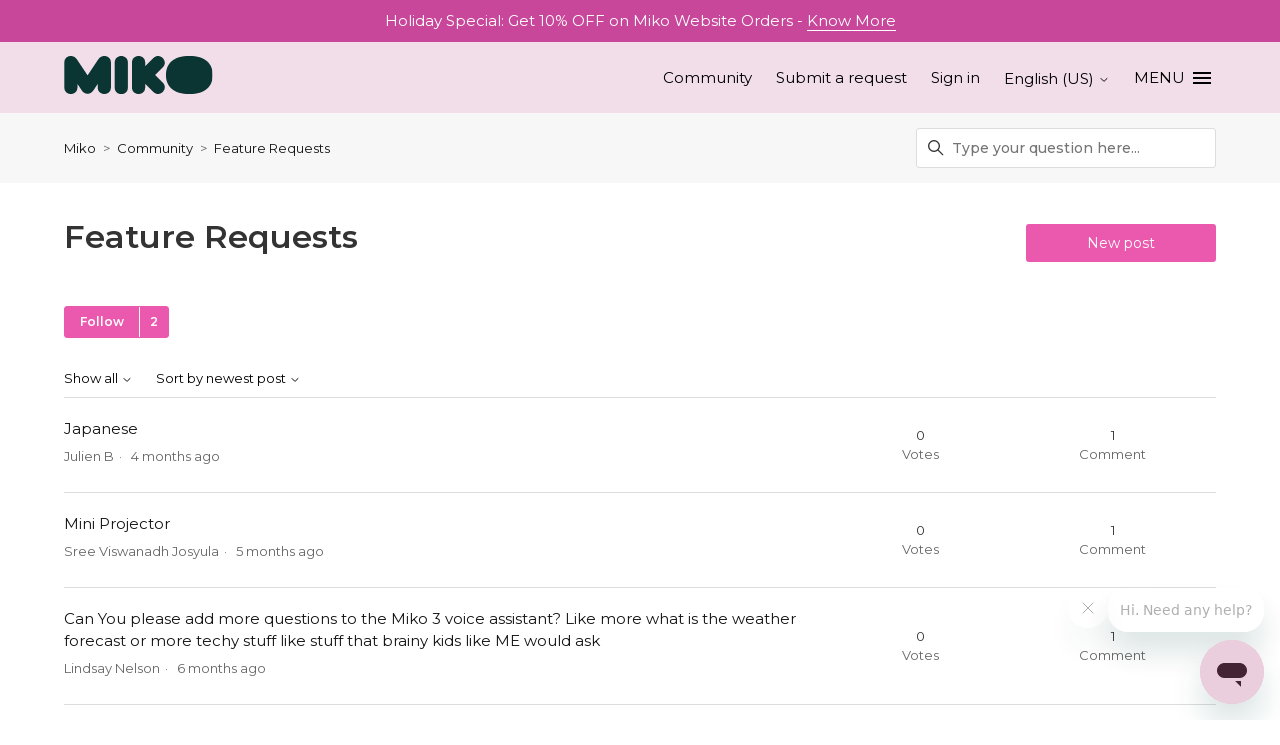

--- FILE ---
content_type: text/html; charset=utf-8
request_url: https://help.miko.ai/hc/ar/community/topics/5008797918749-Feature-Requests
body_size: 8353
content:
<!DOCTYPE html>
<html dir="ltr" lang="en-US">
<head>
  <meta charset="utf-8" />
  <!-- v26806 -->


  <title>Feature Requests &ndash; Miko</title>

  

  <link href="https://help.miko.ai/hc/en-us/community/topics/5008797918749-Feature-Requests" rel="canonical">

  <link rel="stylesheet" href="//static.zdassets.com/hc/assets/application-f34d73e002337ab267a13449ad9d7955.css" media="all" id="stylesheet" />
  <link rel="stylesheet" type="text/css" href="/hc/theming_assets/13325926/4847369771549/style.css?digest=32791514776349">

  <link rel="icon" type="image/x-icon" href="/hc/theming_assets/01KCA10T62EH25DJH69N7BANXV">

    <script async src="https://www.googletagmanager.com/gtag/js?id=G-FTGQGZXHKT"></script>
<script>
  window.dataLayer = window.dataLayer || [];
  function gtag(){dataLayer.push(arguments);}
  gtag('js', new Date());
  gtag('config', 'G-FTGQGZXHKT');
</script>


  <!--
* Name: Vertio
* Version: 4.1.7
* Author: Grow Shine Services Pvt. Ltd.
* Download From: https://www.customersupporttheme.com Or https://themes.grow-shine.com
* Corporate Website : https://www.grow-shine.com
* License: You must have a valid license purchased only from customersupporttheme.com in order to legally use the theme for your project.
* Copyright: © 2016 - 2025 Grow Shine Services Pvt. Ltd. All Rights Reserved.
-->

<meta charset="utf-8">
<meta http-equiv="X-UA-Compatible" content="IE=edge,chrome=1">
<meta name="viewport" content="width=device-width, initial-scale=1.0">
<meta content="width=device-width, initial-scale=1.0" name="viewport" />


<link href="https://fonts.googleapis.com/css2?family=Inter:wght@100;200;300;400;500;600;700;800&family=Lato:wght@100;300;400;700;900&family=Montserrat:wght@100;300;400;500;600;700&family=Open+Sans:wght@300;400;500;600;700&family=Roboto:wght@100;300;400;500;700&display=swap" rel="stylesheet">
<link href="https://fonts.googleapis.com/css2?family=Karla:ital,wght@0,200..800;1,200..800&family=Onest:wght@100..900&family=Public+Sans:wght@100..900&display=swap" rel="stylesheet">


<link href="https://cdn.lineicons.com/4.0/lineicons.css" rel="stylesheet">
<link rel="stylesheet" href="https://use.fontawesome.com/releases/v7.1.0/css/all.css" />


<script src="https://cdnjs.cloudflare.com/ajax/libs/jquery/3.7.1/jquery.min.js"></script>
<link rel="stylesheet" href="https://cdnjs.cloudflare.com/ajax/libs/animate.css/4.1.1/animate.min.css"/>


<link rel="stylesheet" href="https://cdn.jsdelivr.net/npm/@fancyapps/ui/dist/fancybox.css" />
<script src="https://cdn.jsdelivr.net/npm/@fancyapps/ui/dist/fancybox.umd.js"></script>

<!-- Make the translated search clear button label available for use in JS -->
<!-- See buildClearSearchButton() in script.js -->
<script type="text/javascript">window.searchClearButtonLabelLocalized = "Clear search";</script>
<script type="text/javascript">
  // Load ES module polyfill only for browsers that don't support ES modules
  if (!(HTMLScriptElement.supports && HTMLScriptElement.supports('importmap'))) {
    document.write('<script async src="/hc/theming_assets/01J4PDM8EGNQ2YX70KG0QCD9T4"><\/script>');
  }
</script>
<script type="importmap">
{
  "imports": {
    "new-request-form": "/hc/theming_assets/01KCA0R1609W81YT15DFPSV8SN",
    "flash-notifications": "/hc/theming_assets/01KCA0R1YQA50MNRR8G6M82FVV",
    "service-catalog": "/hc/theming_assets/01KCA0R20DJK1H57N3PYXVGW0A",
    "approval-requests": "/hc/theming_assets/01KCA0R1XP3812Y61W06MSBTVK",
    "approval-requests-translations": "/hc/theming_assets/01KCA0R22H6H5SMT28T2KHV921",
    "new-request-form-translations": "/hc/theming_assets/01KCA0R21QNHHQBWYRTMNJVRB0",
    "service-catalog-translations": "/hc/theming_assets/01KCA0R23QHE49XB0Y7Z0FN24T",
    "shared": "/hc/theming_assets/01KCA0R24VHEJ7RDN7KCBKJ0Z7",
    "ticket-fields": "/hc/theming_assets/01KCA0R20ZYVP6570KWNDKZV25",
    "wysiwyg": "/hc/theming_assets/01KCA0R23SWJ9J12HXZZHX7XR3"
  }
}
</script>
<script type="module">
  import { renderFlashNotifications } from "flash-notifications";

  const settings = {"logo":"/hc/theming_assets/01KCA0ZPK023AXKPHWB35H7NDS","logo_height":"38px","logo_tagline":"","enable_link":true,"enable_link_url":"https://miko.ai/","favicon":"/hc/theming_assets/01KCA10T62EH25DJH69N7BANXV","enable_signin":true,"enable_ticket":true,"enable_community":true,"fixed_header":false,"menu_color":"rgba(0, 0, 0, 100)","dropdown_menu_color":"#FFFFFF","custom_menu":"MENU","dropdown1":"Miko Mini","dropdown1_url":"https://miko.ai/products/miko-mini","dropdown2":"Miko 3","dropdown2_url":"https://miko.ai/products/miko-3","dropdown3":"Miko Chess","dropdown3_url":"https://miko.ai/products/miko-chess","dropdown4":"Miko Max","dropdown4_url":"https://miko.ai/products/miko-max","hero_show_image":"no","homepage_background_image":"/hc/theming_assets/01KCA1H76VGK8VCCM7P1PV72CC","hero_unit_bg_color":"rgba(241, 222, 233, 100)","hero_title":"hero-title","hero_unit_title_color":"rgba(0, 0, 0, 100)","search_placeholder":"search-placeholder","submit_bg_color":"#333333","border_radius":"3px","instant_search":true,"scoped_kb_search":true,"scoped_community_search":true,"brand_color":"rgba(234, 89, 173, 100)","text_color":"#333333","link_color":"#141414","visited_link_color":"#333333","brand_text_color":"#FFFFFF","hover_link_color":"rgba(234, 89, 173, 100)","background_color":"#FFFFFF","border_color":"#DDDDDD","heading_font":"'Montserrat', sans-serif","text_font":"'Montserrat', sans-serif","categories_bg_color":"#363633","categories_icon_color":"#ffffff","category1_id":"13693524171677","category1_icon":"fa-solid fa-robot","category2_id":"5008805860637","category2_icon":"fa-solid fa-robot","category3_id":"14631876475549","category3_icon":"fa-solid fa-chess-king","category4_id":"13495687454493","category4_icon":"fa-regular fa-gem","category5_id":"13487515711133","category5_icon":"fa-solid fa-mobile-screen-button","category6_id":"13193082250781","category6_icon":"fa-solid fa-robot","toggle_promoted_articles":"yes","toggle_recently_viewed_article":"yes","icon_with_title":"yes","toggle_community_block":"yes","community_image":"/hc/theming_assets/01KCA1Z7J1MM5XR3MH4RX4CPGJ","toggle_recent_activity":"no","footer_color":"rgba(20, 20, 20, 100)","footer_text_color":"#FFFFFF","facebook_url":"https://www.facebook.com/mikorobotusa/","twitter_url":"https://twitter.com/mikorobotusa","linkedin_url":"https://www.linkedin.com/company/mikorobot/mycompany/","pinterest_url":"-","instagram_url":"https://www.instagram.com/mikorobotusa/","youtube_url":"https://www.youtube.com/c/MikoRobot","github_url":"-","tiktok_url":"-","threads_url":"-","medium_url":"-","copyright_text":"© 2025 Copyright Miko. All Rights Reserved.","show_articles_in_section":"yes","bg_color":"#F7F7F7","show_article_author":true,"show_article_comments":true,"show_follow_article":true,"show_recently_viewed_articles":true,"show_related_articles":true,"show_article_sharing":true,"note_message":"#bce8f1","warning_message":"#e5415e","quote_message":"#d5ccc9","show_follow_section":true,"support_message":false,"support_message_text":"Due to the timezone differences, our support team may take several hours to get in touch with you.","show_follow_post":true,"show_post_sharing":true,"show_follow_topic":true,"request_list_beta":false,"container_layout":"boxed","alert_bar":true,"alert_bar_bg":"rgba(201, 71, 154, 100)","alert_text_color":"#FFFFFF","alert_text":"spam_folder","alert_link_text":"Know More ","alert_link_url":"https://help.miko.ai/hc/en-us/articles/32791367114141-Miko-Discount-Coupon-Code-Get-10-OFF-on-Website-Purchases-Limited-Time-Offer","translations_enable":true};
  const baseLocale = "en-us";

  renderFlashNotifications(settings, baseLocale);
</script>


<script type="text/javascript">
  $(document).ready(function() {
    $('#query').attr('placeholder', 'Type your question here...');
  });
</script>




<script type="text/javascript">

  
  $(document).ready(function() {
    
    

    $('#YOUR_CAT_ID .category-icon').append('<i class="fa-solid fa-book-open-reader"></i>');

    $('#YOUR_CAT_ID .category-icon').append('<i class="fa-solid fa-circle-play"></i>');

    $('#YOUR_CAT_ID .category-icon').append('<i class="fa-solid fa-circle-question"></i>');

    $('#YOUR_CAT_ID .category-icon').append('<i class="fa-solid fa-gear"></i>');

  });

</script>

  
</head>
<body class="community-enabled">
  
  
  

  <a class="skip-navigation" tabindex="1" href="#main-content">Skip to main content</a>



<div class="alert--bar ">
  <div class="container ">
  	Holiday Special: Get 10% OFF on Miko Website Orders -  <a href="https://help.miko.ai/hc/en-us/articles/32791367114141-Miko-Discount-Coupon-Code-Get-10-OFF-on-Website-Purchases-Limited-Time-Offer">Know More </a>
  </div>
</div>






<header class="hc_header  top-42">
   <div class="header cd-header ">
      
      <div class="logo">
         <a title="Miko" href="https://miko.ai/">
           <img src="/hc/theming_assets/01KCA0ZPK023AXKPHWB35H7NDS" alt="Miko Help Center home page">
           
         </a>
      </div>
      <div class="nav-wrapper">
         <button class="menu-button" aria-controls="user-nav" aria-expanded="false" aria-label="Toggle navigation menu">
            <svg xmlns="http://www.w3.org/2000/svg" width="16" height="16" focusable="false" viewBox="0 0 16 16" class="icon-menu">
               <path fill="none" stroke="currentColor" stroke-linecap="round" d="M1.5 3.5h13m-13 4h13m-13 4h13"/>
            </svg>
         </button>
         <nav class="user-nav" id="user-nav">
            
            
              <a class="xs_hide" href="/hc/en-us/community/topics">Community</a>
            

            

            
            
              <a class="submit-a-request xs_hide" href="/hc/en-us/requests/new">Submit a request</a>
            
         </nav>
         
         
         <a rel="nofollow" data-auth-action="signin" title="Opens a dialog" role="button" href="/hc/en-us/signin?return_to=https%3A%2F%2Fhelp.miko.ai%2Fhc%2Far%2Fcommunity%2Ftopics%2F5008797918749-Feature-Requests">
           Sign in
         </a>
         
         
         
         
         <div class="dropdown language-selector">
            <button class="dropdown-toggle" aria-haspopup="true">
               <span class="locale_name_xs">
               English (US)
               </span>
               <span class="globe_xs">
               <i class="fa-solid fa-globe"></i>
               </span>
               <svg xmlns="http://www.w3.org/2000/svg" width="12" height="12" focusable="false" viewBox="0 0 12 12" class="dropdown-chevron-icon">
                  <path fill="none" stroke="currentColor" stroke-linecap="round" d="M3 4.5l2.6 2.6c.2.2.5.2.7 0L9 4.5"/>
               </svg>
            </button>
            <span class="dropdown-menu dropdown-menu-end" role="menu">
            
            <a href="/hc/change_language/es-es?return_to=%2Fhc%2Fes-es%2Fcommunity%2Ftopics%2F5008797918749-Feature-Requests" dir="ltr" rel="nofollow" role="menuitem">
            Español (España)
            </a>
            
            <a href="/hc/change_language/es-mx?return_to=%2Fhc%2Fes-mx%2Fcommunity%2Ftopics%2F5008797918749-Feature-Requests" dir="ltr" rel="nofollow" role="menuitem">
            Español (México)
            </a>
            
            <a href="/hc/change_language/fr-ca?return_to=%2Fhc%2Ffr-ca%2Fcommunity%2Ftopics%2F5008797918749-Feature-Requests" dir="ltr" rel="nofollow" role="menuitem">
            Français (Canada)
            </a>
            
            <a href="/hc/change_language/it?return_to=%2Fhc%2Fit%2Fcommunity%2Ftopics%2F5008797918749-Feature-Requests" dir="ltr" rel="nofollow" role="menuitem">
            Italiano
            </a>
            
            <a href="/hc/change_language/pl?return_to=%2Fhc%2Fpl%2Fcommunity%2Ftopics%2F5008797918749-Feature-Requests" dir="ltr" rel="nofollow" role="menuitem">
            Polski
            </a>
            
            </span>
         </div>
         
         
         <a class="cd-primary-nav-trigger" href="#">
           <span class="cd-menu-text">MENU</span><span class="cd-menu-icon "></span>
         </a>
         
      </div>
   </div>
</header>

<nav class="dropdown--links">
   <ul class="cd-primary-nav">
         
      <li><a href="https://miko.ai/products/miko-mini">Miko Mini</a></li>
      
         
      <li><a href="https://miko.ai/products/miko-3">Miko 3</a></li>
      
         
      <li><a href="https://miko.ai/products/miko-chess">Miko Chess</a></li>
      
         
      <li><a href="https://miko.ai/products/miko-max">Miko Max</a></li>
        
      
      <li class="visible_xs"><a href="/hc/en-us/community/topics">Community</a></li>
      
      <li class="visible_xs"></li>
      
      <li class="visible_xs"><a href="/hc/en-us/requests/new">Submit a request</a></li>
      
   </ul>
</nav>


  <main role="main">
    
<section class="breadcrumbs__block">
  <div class="container ">
    <nav class="sub-nav">
      <nav aria-label="Current location">
  <ol class="breadcrumbs">
    
      <li>
        
          <a href="/hc/en-us">Miko</a>
        
      </li>
    
      <li>
        
          <a href="/hc/en-us/community/topics">Community</a>
        
      </li>
    
      <li>
        
          
            <a href="#" aria-current="page">Feature Requests</a>
          
        
      </li>
    
  </ol>
</nav>

      <div class="search-container">
        <svg xmlns="http://www.w3.org/2000/svg" width="12" height="12" focusable="false" viewBox="0 0 12 12" class="search-icon">
          <circle cx="4.5" cy="4.5" r="4" fill="none" stroke="currentColor"/>
          <path stroke="currentColor" stroke-linecap="round" d="M11 11L7.5 7.5"/>
        </svg>
        
        <form role="search" class="search search-full" data-search="" action="/hc/en-us/search" accept-charset="UTF-8" method="get"><input type="hidden" name="utf8" value="&#x2713;" autocomplete="off" /><input type="hidden" name="topic" id="topic" value="5008797918749" autocomplete="off" />
<input type="search" name="query" id="query" placeholder="Search" aria-label="Search" /></form>
      </div>
    </nav>
  </div>
</section>
<div class="container ">
  <header class="page-header">

    
    <h1>
      Feature Requests
      
    </h1>

    
    <span class="post-to-community">
      <a class="button button-large" href="/hc/en-us/community/posts/new?community_post%5Btopic_id%5D=5008797918749">New post</a>
    </span>
  </header>
  <div class="community-header">

    
    <p class="page-header-description"></p>

    
    
      <div class="community-follow">
        <div data-helper="subscribe" data-json="{&quot;item&quot;:&quot;topic&quot;,&quot;url&quot;:&quot;/hc/en-us/community/topics/5008797918749-Feature-Requests/subscription.json&quot;,&quot;follow_label&quot;:&quot;Follow&quot;,&quot;unfollow_label&quot;:&quot;Unfollow&quot;,&quot;following_label&quot;:&quot;Following&quot;,&quot;follower_count&quot;:2,&quot;can_subscribe&quot;:true,&quot;is_subscribed&quot;:false,&quot;options&quot;:[{&quot;label&quot;:&quot;New posts&quot;,&quot;url&quot;:&quot;/hc/en-us/community/topics/5008797918749-Feature-Requests/subscription.json?subscribe_to_grandchildren=false&quot;,&quot;selected&quot;:false},{&quot;label&quot;:&quot;New posts and comments&quot;,&quot;url&quot;:&quot;/hc/en-us/community/topics/5008797918749-Feature-Requests/subscription.json?subscribe_to_grandchildren=true&quot;,&quot;selected&quot;:false}]}"></div>
      </div>
    
  </div>

  <div class="topic-header">
    <span class="topic-filters">
      <span class="dropdown">
        <button class="dropdown-toggle" aria-haspopup="true">
          Show all
          <svg xmlns="http://www.w3.org/2000/svg" width="12" height="12" focusable="false" viewBox="0 0 12 12" class="dropdown-chevron-icon">
            <path fill="none" stroke="currentColor" stroke-linecap="round" d="M3 4.5l2.6 2.6c.2.2.5.2.7 0L9 4.5"/>
          </svg>
        </button>
        <span class="dropdown-menu" role="menu">
          
            <a href="/hc/en-us/community/topics/5008797918749-Feature-Requests?filter_by=all" aria-selected="true" role="menuitem">
              All
            </a>
          
            <a href="/hc/en-us/community/topics/5008797918749-Feature-Requests?filter_by=planned" aria-selected="false" role="menuitem">
              Planned
            </a>
          
            <a href="/hc/en-us/community/topics/5008797918749-Feature-Requests?filter_by=not_planned" aria-selected="false" role="menuitem">
              Not planned
            </a>
          
            <a href="/hc/en-us/community/topics/5008797918749-Feature-Requests?filter_by=completed" aria-selected="false" role="menuitem">
              Completed
            </a>
          
            <a href="/hc/en-us/community/topics/5008797918749-Feature-Requests?filter_by=answered" aria-selected="false" role="menuitem">
              Answered
            </a>
          
            <a href="/hc/en-us/community/topics/5008797918749-Feature-Requests?filter_by=none" aria-selected="false" role="menuitem">
              No status
            </a>
          
        </span>
      </span>
      <span class="dropdown">
        <button class="dropdown-toggle" aria-haspopup="true">
          Sort by newest post
          <svg xmlns="http://www.w3.org/2000/svg" width="12" height="12" focusable="false" viewBox="0 0 12 12" class="dropdown-chevron-icon">
            <path fill="none" stroke="currentColor" stroke-linecap="round" d="M3 4.5l2.6 2.6c.2.2.5.2.7 0L9 4.5"/>
          </svg>
        </button>
        <span class="dropdown-menu" role="menu">
          
            <a href="/hc/en-us/community/topics/5008797918749-Feature-Requests?sort_by=created_at" aria-selected="true" role="menuitem">
              Newest post
            </a>
          
            <a href="/hc/en-us/community/topics/5008797918749-Feature-Requests?sort_by=recent_activity" aria-selected="false" role="menuitem">
              Recent activity
            </a>
          
            <a href="/hc/en-us/community/topics/5008797918749-Feature-Requests?sort_by=votes" aria-selected="false" role="menuitem">
              Votes
            </a>
          
            <a href="/hc/en-us/community/topics/5008797918749-Feature-Requests?sort_by=comments" aria-selected="false" role="menuitem">
              Comments
            </a>
          
        </span>
      </span>
    </span>
  </div>

  <div id="main-content" class="posts-list striped-list">
    
      <section role="region" aria-labelledby="title-30017083548829">
        <div class="striped-list-item ">
          <span class="striped-list-info">
            <a href="https://help.miko.ai/hc/en-us/community/posts/30017083548829-Japanese" id="title-30017083548829" class="striped-list-title">Japanese</a>
            <span class="post-overview-item">
              

              

              
              
            </span>

            <ul class="meta-group">
              <li class="meta-data">Julien B</li>
              
                <li class="meta-data"><time datetime="2025-09-01T18:07:12Z" title="2025-09-01T18:07:12Z" data-datetime="relative">September 01, 2025 18:07</time></li>
              
            </ul>
          </span>

          <div class="post-overview-count striped-list-count">
            <span class="striped-list-count-item">
              <span class="striped-list-number">0</span>
              votes
            </span>
            <span class="striped-list-count-item">
              <span class="striped-list-number">1</span>
              comment
            </span>
          </div>
        </div>
      </section>
    
      <section role="region" aria-labelledby="title-29207309997213">
        <div class="striped-list-item ">
          <span class="striped-list-info">
            <a href="https://help.miko.ai/hc/en-us/community/posts/29207309997213-Mini-Projector" id="title-29207309997213" class="striped-list-title">Mini Projector </a>
            <span class="post-overview-item">
              

              

              
              
            </span>

            <ul class="meta-group">
              <li class="meta-data">Sree Viswanadh Josyula</li>
              
                <li class="meta-data"><time datetime="2025-07-30T04:36:41Z" title="2025-07-30T04:36:41Z" data-datetime="relative">July 30, 2025 04:36</time></li>
              
            </ul>
          </span>

          <div class="post-overview-count striped-list-count">
            <span class="striped-list-count-item">
              <span class="striped-list-number">0</span>
              votes
            </span>
            <span class="striped-list-count-item">
              <span class="striped-list-number">1</span>
              comment
            </span>
          </div>
        </div>
      </section>
    
      <section role="region" aria-labelledby="title-28317778906397">
        <div class="striped-list-item ">
          <span class="striped-list-info">
            <a href="https://help.miko.ai/hc/en-us/community/posts/28317778906397-Can-You-please-add-more-questions-to-the-Miko-3-voice-assistant-Like-more-what-is-the-weather-forecast-or-more-techy-stuff-like-stuff-that-brainy-kids-like-ME-would-ask" id="title-28317778906397" class="striped-list-title">Can You please add more questions to the Miko 3 voice assistant? Like more what is the weather forecast or more techy stuff like stuff that brainy kids like ME would ask</a>
            <span class="post-overview-item">
              

              

              
              
            </span>

            <ul class="meta-group">
              <li class="meta-data">Lindsay Nelson</li>
              
                <li class="meta-data"><time datetime="2025-06-22T17:08:32Z" title="2025-06-22T17:08:32Z" data-datetime="relative">June 22, 2025 17:08</time></li>
              
            </ul>
          </span>

          <div class="post-overview-count striped-list-count">
            <span class="striped-list-count-item">
              <span class="striped-list-number">0</span>
              votes
            </span>
            <span class="striped-list-count-item">
              <span class="striped-list-number">1</span>
              comment
            </span>
          </div>
        </div>
      </section>
    
      <section role="region" aria-labelledby="title-19224261461917">
        <div class="striped-list-item ">
          <span class="striped-list-info">
            <a href="https://help.miko.ai/hc/en-us/community/posts/19224261461917-Miko-Lipsync" id="title-19224261461917" class="striped-list-title">Miko Lipsync</a>
            <span class="post-overview-item">
              

              

              
              
            </span>

            <ul class="meta-group">
              <li class="meta-data">Jayden Ragins</li>
              
                <li class="meta-data"><time datetime="2024-05-30T22:22:24Z" title="2024-05-30T22:22:24Z" data-datetime="relative">May 30, 2024 22:22</time></li>
              
            </ul>
          </span>

          <div class="post-overview-count striped-list-count">
            <span class="striped-list-count-item">
              <span class="striped-list-number">0</span>
              votes
            </span>
            <span class="striped-list-count-item">
              <span class="striped-list-number">1</span>
              comment
            </span>
          </div>
        </div>
      </section>
    
      <section role="region" aria-labelledby="title-19223924910109">
        <div class="striped-list-item ">
          <span class="striped-list-info">
            <a href="https://help.miko.ai/hc/en-us/community/posts/19223924910109-Can-You-Please-Bring-Back-Mikode-But-For-Miko-Mini-Miko-3" id="title-19223924910109" class="striped-list-title">Can You Please Bring Back Mikode But For Miko Mini/Miko 3?</a>
            <span class="post-overview-item">
              

              

              
              
            </span>

            <ul class="meta-group">
              <li class="meta-data">Jayden Ragins</li>
              
                <li class="meta-data"><time datetime="2024-05-30T21:51:14Z" title="2024-05-30T21:51:14Z" data-datetime="relative">May 30, 2024 21:51</time></li>
              
            </ul>
          </span>

          <div class="post-overview-count striped-list-count">
            <span class="striped-list-count-item">
              <span class="striped-list-number">0</span>
              votes
            </span>
            <span class="striped-list-count-item">
              <span class="striped-list-number">1</span>
              comment
            </span>
          </div>
        </div>
      </section>
    
      <section role="region" aria-labelledby="title-16324704029597">
        <div class="striped-list-item ">
          <span class="striped-list-info">
            <a href="https://help.miko.ai/hc/en-us/community/posts/16324704029597-Can-We-Please-Add-Robowalk-Autopilot-To-Miko-Mini" id="title-16324704029597" class="striped-list-title">Can We Please Add Robowalk/Autopilot To Miko Mini?</a>
            <span class="post-overview-item">
              

              

              
              
            </span>

            <ul class="meta-group">
              <li class="meta-data">Permanently deleted user</li>
              
                <li class="meta-data"><time datetime="2024-01-25T13:28:31Z" title="2024-01-25T13:28:31Z" data-datetime="relative">January 25, 2024 13:28</time></li>
              
            </ul>
          </span>

          <div class="post-overview-count striped-list-count">
            <span class="striped-list-count-item">
              <span class="striped-list-number">1</span>
              vote
            </span>
            <span class="striped-list-count-item">
              <span class="striped-list-number">1</span>
              comment
            </span>
          </div>
        </div>
      </section>
    
      <section role="region" aria-labelledby="title-16169127772189">
        <div class="striped-list-item ">
          <span class="striped-list-info">
            <a href="https://help.miko.ai/hc/en-us/community/posts/16169127772189-Parent-directed-task-list" id="title-16169127772189" class="striped-list-title">Parent directed ‘task list’</a>
            <span class="post-overview-item">
              

              

              
              
            </span>

            <ul class="meta-group">
              <li class="meta-data">Sherah LeBoeuf</li>
              
                <li class="meta-data"><time datetime="2024-01-18T07:44:38Z" title="2024-01-18T07:44:38Z" data-datetime="relative">January 18, 2024 07:44</time></li>
              
            </ul>
          </span>

          <div class="post-overview-count striped-list-count">
            <span class="striped-list-count-item">
              <span class="striped-list-number">0</span>
              votes
            </span>
            <span class="striped-list-count-item">
              <span class="striped-list-number">1</span>
              comment
            </span>
          </div>
        </div>
      </section>
    
      <section role="region" aria-labelledby="title-15697480670621">
        <div class="striped-list-item ">
          <span class="striped-list-info">
            <a href="https://help.miko.ai/hc/en-us/community/posts/15697480670621-Parental-limits-without-subscription" id="title-15697480670621" class="striped-list-title">Parental limits without subscription </a>
            <span class="post-overview-item">
              

              

              
              
            </span>

            <ul class="meta-group">
              <li class="meta-data">Meghan Aldrich</li>
              
                <li class="meta-data"><time datetime="2023-12-26T05:46:23Z" title="2023-12-26T05:46:23Z" data-datetime="relative">December 26, 2023 05:46</time></li>
                <li class="meta-data">Edited</li>
              
            </ul>
          </span>

          <div class="post-overview-count striped-list-count">
            <span class="striped-list-count-item">
              <span class="striped-list-number">1</span>
              vote
            </span>
            <span class="striped-list-count-item">
              <span class="striped-list-number">1</span>
              comment
            </span>
          </div>
        </div>
      </section>
    
      <section role="region" aria-labelledby="title-15646238598173">
        <div class="striped-list-item ">
          <span class="striped-list-info">
            <a href="https://help.miko.ai/hc/en-us/community/posts/15646238598173-Turkish-language-support" id="title-15646238598173" class="striped-list-title">Turkish language support</a>
            <span class="post-overview-item">
              

              

              
              
            </span>

            <ul class="meta-group">
              <li class="meta-data">Osman Özbıçakcı</li>
              
                <li class="meta-data"><time datetime="2023-12-22T11:52:25Z" title="2023-12-22T11:52:25Z" data-datetime="relative">December 22, 2023 11:52</time></li>
              
            </ul>
          </span>

          <div class="post-overview-count striped-list-count">
            <span class="striped-list-count-item">
              <span class="striped-list-number">0</span>
              votes
            </span>
            <span class="striped-list-count-item">
              <span class="striped-list-number">1</span>
              comment
            </span>
          </div>
        </div>
      </section>
    
      <section role="region" aria-labelledby="title-15572065135261">
        <div class="striped-list-item ">
          <span class="striped-list-info">
            <a href="https://help.miko.ai/hc/en-us/community/posts/15572065135261-Anowar" id="title-15572065135261" class="striped-list-title">Anowar </a>
            <span class="post-overview-item">
              

              

              
              
            </span>

            <ul class="meta-group">
              <li class="meta-data">Anowar sadat</li>
              
                <li class="meta-data"><time datetime="2023-12-19T10:26:27Z" title="2023-12-19T10:26:27Z" data-datetime="relative">December 19, 2023 10:26</time></li>
              
            </ul>
          </span>

          <div class="post-overview-count striped-list-count">
            <span class="striped-list-count-item">
              <span class="striped-list-number">0</span>
              votes
            </span>
            <span class="striped-list-count-item">
              <span class="striped-list-number">1</span>
              comment
            </span>
          </div>
        </div>
      </section>
    
      <section role="region" aria-labelledby="title-14825477854621">
        <div class="striped-list-item ">
          <span class="striped-list-info">
            <a href="https://help.miko.ai/hc/en-us/community/posts/14825477854621-Unattended-Calling-Facility" id="title-14825477854621" class="striped-list-title">Unattended Calling Facility </a>
            <span class="post-overview-item">
              

              

              
              
            </span>

            <ul class="meta-group">
              <li class="meta-data">Avis A</li>
              
                <li class="meta-data"><time datetime="2023-11-15T11:58:08Z" title="2023-11-15T11:58:08Z" data-datetime="relative">November 15, 2023 11:58</time></li>
                <li class="meta-data">Edited</li>
              
            </ul>
          </span>

          <div class="post-overview-count striped-list-count">
            <span class="striped-list-count-item">
              <span class="striped-list-number">0</span>
              votes
            </span>
            <span class="striped-list-count-item">
              <span class="striped-list-number">1</span>
              comment
            </span>
          </div>
        </div>
      </section>
    
      <section role="region" aria-labelledby="title-10196904411165">
        <div class="striped-list-item ">
          <span class="striped-list-info">
            <a href="https://help.miko.ai/hc/en-us/community/posts/10196904411165-Can-we-add-app-which-gives-writing-dictation-to-children" id="title-10196904411165" class="striped-list-title">Can we add app which gives writing dictation to children</a>
            <span class="post-overview-item">
              

              

              
              
            </span>

            <ul class="meta-group">
              <li class="meta-data">swapnil khedekar</li>
              
                <li class="meta-data"><time datetime="2023-04-03T10:53:09Z" title="2023-04-03T10:53:09Z" data-datetime="relative">April 03, 2023 10:53</time></li>
              
            </ul>
          </span>

          <div class="post-overview-count striped-list-count">
            <span class="striped-list-count-item">
              <span class="striped-list-number">1</span>
              vote
            </span>
            <span class="striped-list-count-item">
              <span class="striped-list-number">3</span>
              comments
            </span>
          </div>
        </div>
      </section>
    
      <section role="region" aria-labelledby="title-9349456904989">
        <div class="striped-list-item ">
          <span class="striped-list-info">
            <a href="https://help.miko.ai/hc/en-us/community/posts/9349456904989-engagement-movement" id="title-9349456904989" class="striped-list-title">engagement/movement</a>
            <span class="post-overview-item">
              

              

              
              
            </span>

            <ul class="meta-group">
              <li class="meta-data">Jessica dove</li>
              
                <li class="meta-data"><time datetime="2023-02-15T19:09:45Z" title="2023-02-15T19:09:45Z" data-datetime="relative">February 15, 2023 19:09</time></li>
              
            </ul>
          </span>

          <div class="post-overview-count striped-list-count">
            <span class="striped-list-count-item">
              <span class="striped-list-number">0</span>
              votes
            </span>
            <span class="striped-list-count-item">
              <span class="striped-list-number">1</span>
              comment
            </span>
          </div>
        </div>
      </section>
    
      <section role="region" aria-labelledby="title-8504392387741">
        <div class="striped-list-item ">
          <span class="striped-list-info">
            <a href="https://help.miko.ai/hc/en-us/community/posts/8504392387741-Block-certain-content" id="title-8504392387741" class="striped-list-title">Block certain content</a>
            <span class="post-overview-item">
              

              

              
                <span class="status-label-completed status-label striped-list-status">Completed</span>
              
            </span>

            <ul class="meta-group">
              <li class="meta-data">Barrett Culbertson</li>
              
                <li class="meta-data"><time datetime="2022-12-29T11:25:52Z" title="2022-12-29T11:25:52Z" data-datetime="relative">December 29, 2022 11:25</time></li>
              
            </ul>
          </span>

          <div class="post-overview-count striped-list-count">
            <span class="striped-list-count-item">
              <span class="striped-list-number">2</span>
              votes
            </span>
            <span class="striped-list-count-item">
              <span class="striped-list-number">2</span>
              comments
            </span>
          </div>
        </div>
      </section>
    
      <section role="region" aria-labelledby="title-8504356090909">
        <div class="striped-list-item ">
          <span class="striped-list-info">
            <a href="https://help.miko.ai/hc/en-us/community/posts/8504356090909-Additional-parents-guests-on-app" id="title-8504356090909" class="striped-list-title">Additional parents/guests on app</a>
            <span class="post-overview-item">
              

              

              
              
            </span>

            <ul class="meta-group">
              <li class="meta-data">Barrett Culbertson</li>
              
                <li class="meta-data"><time datetime="2022-12-29T11:23:33Z" title="2022-12-29T11:23:33Z" data-datetime="relative">December 29, 2022 11:23</time></li>
              
            </ul>
          </span>

          <div class="post-overview-count striped-list-count">
            <span class="striped-list-count-item">
              <span class="striped-list-number">6</span>
              votes
            </span>
            <span class="striped-list-count-item">
              <span class="striped-list-number">7</span>
              comments
            </span>
          </div>
        </div>
      </section>
    
      <section role="region" aria-labelledby="title-8504346222109">
        <div class="striped-list-item ">
          <span class="striped-list-info">
            <a href="https://help.miko.ai/hc/en-us/community/posts/8504346222109-Lock-Miko-via-Parent-App" id="title-8504346222109" class="striped-list-title">Lock Miko via Parent App</a>
            <span class="post-overview-item">
              

              

              
              
            </span>

            <ul class="meta-group">
              <li class="meta-data">Barrett Culbertson</li>
              
                <li class="meta-data"><time datetime="2022-12-29T11:21:19Z" title="2022-12-29T11:21:19Z" data-datetime="relative">December 29, 2022 11:21</time></li>
              
            </ul>
          </span>

          <div class="post-overview-count striped-list-count">
            <span class="striped-list-count-item">
              <span class="striped-list-number">0</span>
              votes
            </span>
            <span class="striped-list-count-item">
              <span class="striped-list-number">1</span>
              comment
            </span>
          </div>
        </div>
      </section>
    
  </div>
  
</div>


<section class="community-footer pt-40">
  <h2 class="community-footer-title">Didn't find what you were looking for?</h2>
  <a class="button button-large" href="/hc/en-us/community/posts/new">New post</a>
</section>

  </main>

  <footer class="footer text-center">
   <div class="container ">
         <div class="social_icons element-fade animate__animated">
            <ul class="social">
               
                  <li><a href="https://www.facebook.com/mikorobotusa/" target="_blank"><i class="fa-brands fa-facebook-f"></i></a></li>
               
               
                  <li><a href="https://twitter.com/mikorobotusa" target="_blank"><i class="fa-brands fa-x-twitter"></i></a></li>
               
               
                  <li><a href="https://www.linkedin.com/company/mikorobot/mycompany/" target="_blank"><i class="fa-brands fa-linkedin-in"></i></a></li>
               
               
               
                  <li><a href="https://www.instagram.com/mikorobotusa/" target="_blank"><i class="fa-brands fa-instagram"></i></a></li>
               
               
                  <li><a href="https://www.youtube.com/c/MikoRobot" target="_blank"><i class="fa-brands fa-youtube"></i></a></li>
               
               
               
               
               
            </ul>
         </div>
   </div>
   <aside class="footer-legal text-center">
      <div class="container ">
         <p>© 2025 Copyright Miko. All Rights Reserved.</p>
      </div>
   </aside>
</footer>



  <!-- / -->

  
  <script src="//static.zdassets.com/hc/assets/en-us.7945937dfd5bdaabe8e5.js"></script>
  <script src="https://hellomiko.zendesk.com/auth/v2/host/without_iframe.js" data-brand-id="4847369771549" data-return-to="https://help.miko.ai/hc/en-us/community/topics/5008797918749-Feature-Requests" data-theme="hc" data-locale="en-us" data-auth-origin="4847369771549,true,true"></script>

  <script type="text/javascript">
  /*

    Greetings sourcecode lurker!

    This is for internal Zendesk and legacy usage,
    we don't support or guarantee any of these values
    so please don't build stuff on top of them.

  */

  HelpCenter = {};
  HelpCenter.account = {"subdomain":"hellomiko","environment":"production","name":"Miko"};
  HelpCenter.user = {"identifier":"da39a3ee5e6b4b0d3255bfef95601890afd80709","email":null,"name":"","role":"anonymous","avatar_url":"https://assets.zendesk.com/hc/assets/default_avatar.png","is_admin":false,"organizations":[],"groups":[]};
  HelpCenter.internal = {"asset_url":"//static.zdassets.com/hc/assets/","web_widget_asset_composer_url":"https://static.zdassets.com/ekr/snippet.js","current_session":{"locale":"en-us","csrf_token":null,"shared_csrf_token":null},"usage_tracking":{},"current_record_id":null,"current_record_url":null,"current_record_title":null,"current_text_direction":"ltr","current_brand_id":4847369771549,"current_brand_name":"Miko","current_brand_url":"https://hellomiko.zendesk.com","current_brand_active":true,"current_path":"/hc/en-us/community/topics/5008797918749-Feature-Requests","show_autocomplete_breadcrumbs":true,"user_info_changing_enabled":false,"has_user_profiles_enabled":true,"has_end_user_attachments":true,"user_aliases_enabled":true,"has_anonymous_kb_voting":true,"has_multi_language_help_center":true,"show_at_mentions":true,"embeddables_config":{"embeddables_web_widget":true,"embeddables_help_center_auth_enabled":true,"embeddables_connect_ipms":false},"answer_bot_subdomain":"static","gather_plan_state":"subscribed","has_article_verification":false,"has_gather":true,"has_ckeditor":true,"has_community_enabled":true,"has_community_badges":true,"has_community_post_content_tagging":true,"has_gather_content_tags":true,"has_guide_content_tags":true,"has_user_segments":true,"has_answer_bot_web_form_enabled":true,"has_garden_modals":false,"theming_cookie_key":"hc-da39a3ee5e6b4b0d3255bfef95601890afd80709-2-preview","is_preview":false,"has_search_settings_in_plan":true,"theming_api_version":4,"theming_settings":{"logo":"/hc/theming_assets/01KCA0ZPK023AXKPHWB35H7NDS","logo_height":"38px","logo_tagline":"","enable_link":true,"enable_link_url":"https://miko.ai/","favicon":"/hc/theming_assets/01KCA10T62EH25DJH69N7BANXV","enable_signin":true,"enable_ticket":true,"enable_community":true,"fixed_header":false,"menu_color":"rgba(0, 0, 0, 100)","dropdown_menu_color":"#FFFFFF","custom_menu":"MENU","dropdown1":"Miko Mini","dropdown1_url":"https://miko.ai/products/miko-mini","dropdown2":"Miko 3","dropdown2_url":"https://miko.ai/products/miko-3","dropdown3":"Miko Chess","dropdown3_url":"https://miko.ai/products/miko-chess","dropdown4":"Miko Max","dropdown4_url":"https://miko.ai/products/miko-max","hero_show_image":"no","homepage_background_image":"/hc/theming_assets/01KCA1H76VGK8VCCM7P1PV72CC","hero_unit_bg_color":"rgba(241, 222, 233, 100)","hero_title":"hero-title","hero_unit_title_color":"rgba(0, 0, 0, 100)","search_placeholder":"search-placeholder","submit_bg_color":"#333333","border_radius":"3px","instant_search":true,"scoped_kb_search":true,"scoped_community_search":true,"brand_color":"rgba(234, 89, 173, 100)","text_color":"#333333","link_color":"#141414","visited_link_color":"#333333","brand_text_color":"#FFFFFF","hover_link_color":"rgba(234, 89, 173, 100)","background_color":"#FFFFFF","border_color":"#DDDDDD","heading_font":"'Montserrat', sans-serif","text_font":"'Montserrat', sans-serif","categories_bg_color":"#363633","categories_icon_color":"#ffffff","category1_id":"13693524171677","category1_icon":"fa-solid fa-robot","category2_id":"5008805860637","category2_icon":"fa-solid fa-robot","category3_id":"14631876475549","category3_icon":"fa-solid fa-chess-king","category4_id":"13495687454493","category4_icon":"fa-regular fa-gem","category5_id":"13487515711133","category5_icon":"fa-solid fa-mobile-screen-button","category6_id":"13193082250781","category6_icon":"fa-solid fa-robot","toggle_promoted_articles":"yes","toggle_recently_viewed_article":"yes","icon_with_title":"yes","toggle_community_block":"yes","community_image":"/hc/theming_assets/01KCA1Z7J1MM5XR3MH4RX4CPGJ","toggle_recent_activity":"no","footer_color":"rgba(20, 20, 20, 100)","footer_text_color":"#FFFFFF","facebook_url":"https://www.facebook.com/mikorobotusa/","twitter_url":"https://twitter.com/mikorobotusa","linkedin_url":"https://www.linkedin.com/company/mikorobot/mycompany/","pinterest_url":"-","instagram_url":"https://www.instagram.com/mikorobotusa/","youtube_url":"https://www.youtube.com/c/MikoRobot","github_url":"-","tiktok_url":"-","threads_url":"-","medium_url":"-","copyright_text":"© 2025 Copyright Miko. All Rights Reserved.","show_articles_in_section":"yes","bg_color":"#F7F7F7","show_article_author":true,"show_article_comments":true,"show_follow_article":true,"show_recently_viewed_articles":true,"show_related_articles":true,"show_article_sharing":true,"note_message":"#bce8f1","warning_message":"#e5415e","quote_message":"#d5ccc9","show_follow_section":true,"support_message":false,"support_message_text":"Due to the timezone differences, our support team may take several hours to get in touch with you.","show_follow_post":true,"show_post_sharing":true,"show_follow_topic":true,"request_list_beta":false,"container_layout":"boxed","alert_bar":true,"alert_bar_bg":"rgba(201, 71, 154, 100)","alert_text_color":"#FFFFFF","alert_text":"spam_folder","alert_link_text":"Know More ","alert_link_url":"https://help.miko.ai/hc/en-us/articles/32791367114141-Miko-Discount-Coupon-Code-Get-10-OFF-on-Website-Purchases-Limited-Time-Offer","translations_enable":true},"has_pci_credit_card_custom_field":false,"help_center_restricted":false,"is_assuming_someone_else":false,"flash_messages":[],"user_photo_editing_enabled":true,"user_preferred_locale":"en-us","base_locale":"en-us","login_url":"/hc/en-us/signin?return_to=https%3A%2F%2Fhelp.miko.ai%2Fhc%2Far%2Fcommunity%2Ftopics%2F5008797918749-Feature-Requests","has_alternate_templates":false,"has_custom_statuses_enabled":true,"has_hc_generative_answers_setting_enabled":true,"has_generative_search_with_zgpt_enabled":false,"has_suggested_initial_questions_enabled":false,"has_guide_service_catalog":true,"has_service_catalog_search_poc":false,"has_service_catalog_itam":false,"has_csat_reverse_2_scale_in_mobile":false,"has_knowledge_navigation":false,"has_unified_navigation":false,"has_csat_bet365_branding":false,"version":"v26806","dev_mode":false};
</script>

  
  
  <script src="//static.zdassets.com/hc/assets/hc_enduser-ea353f77240bbfb7a78d97814a0a3900.js"></script>
  <script type="text/javascript" src="/hc/theming_assets/13325926/4847369771549/script.js?digest=32791514776349"></script>
  
</body>
</html>

--- FILE ---
content_type: application/javascript
request_url: https://help.miko.ai/hc/theming_assets/01KCA0R1YQA50MNRR8G6M82FVV
body_size: 440
content:
import{a0 as n,a1 as e,a2 as s,j as r,a3 as t,a4 as a,a5 as o}from"shared";async function u(u,l){n(l),await e(l,[()=>function(n){switch(n){case"../shared/translations/locales/af.json":return import("shared").then((function(n){return n.az}));case"../shared/translations/locales/ar-x-pseudo.json":return import("shared").then((function(n){return n.aA}));case"../shared/translations/locales/ar.json":return import("shared").then((function(n){return n.aB}));case"../shared/translations/locales/az.json":return import("shared").then((function(n){return n.aC}));case"../shared/translations/locales/be.json":return import("shared").then((function(n){return n.aD}));case"../shared/translations/locales/bg.json":return import("shared").then((function(n){return n.aE}));case"../shared/translations/locales/bn.json":return import("shared").then((function(n){return n.aF}));case"../shared/translations/locales/bs.json":return import("shared").then((function(n){return n.aG}));case"../shared/translations/locales/ca.json":return import("shared").then((function(n){return n.aH}));case"../shared/translations/locales/cs.json":return import("shared").then((function(n){return n.aI}));case"../shared/translations/locales/cy.json":return import("shared").then((function(n){return n.aJ}));case"../shared/translations/locales/da.json":return import("shared").then((function(n){return n.aK}));case"../shared/translations/locales/de-de.json":return import("shared").then((function(n){return n.aL}));case"../shared/translations/locales/de-x-informal.json":return import("shared").then((function(n){return n.aM}));case"../shared/translations/locales/de.json":return import("shared").then((function(n){return n.aN}));case"../shared/translations/locales/el.json":return import("shared").then((function(n){return n.aO}));case"../shared/translations/locales/en-001.json":return import("shared").then((function(n){return n.aP}));case"../shared/translations/locales/en-150.json":return import("shared").then((function(n){return n.aQ}));case"../shared/translations/locales/en-au.json":return import("shared").then((function(n){return n.aR}));case"../shared/translations/locales/en-ca.json":return import("shared").then((function(n){return n.aS}));case"../shared/translations/locales/en-gb.json":return import("shared").then((function(n){return n.aT}));case"../shared/translations/locales/en-my.json":return import("shared").then((function(n){return n.aU}));case"../shared/translations/locales/en-ph.json":return import("shared").then((function(n){return n.aV}));case"../shared/translations/locales/en-se.json":return import("shared").then((function(n){return n.aW}));case"../shared/translations/locales/en-us.json":return import("shared").then((function(n){return n.aX}));case"../shared/translations/locales/en-x-dev.json":return import("shared").then((function(n){return n.aY}));case"../shared/translations/locales/en-x-keys.json":return import("shared").then((function(n){return n.aZ}));case"../shared/translations/locales/en-x-obsolete.json":return import("shared").then((function(n){return n.a_}));case"../shared/translations/locales/en-x-pseudo.json":return import("shared").then((function(n){return n.a$}));case"../shared/translations/locales/en-x-test.json":return import("shared").then((function(n){return n.b0}));case"../shared/translations/locales/es-419.json":return import("shared").then((function(n){return n.b1}));case"../shared/translations/locales/es-ar.json":return import("shared").then((function(n){return n.b2}));case"../shared/translations/locales/es-cl.json":return import("shared").then((function(n){return n.b3}));case"../shared/translations/locales/es-es.json":return import("shared").then((function(n){return n.b4}));case"../shared/translations/locales/es-mx.json":return import("shared").then((function(n){return n.b5}));case"../shared/translations/locales/es-pe.json":return import("shared").then((function(n){return n.b6}));case"../shared/translations/locales/es.json":return import("shared").then((function(n){return n.b7}));case"../shared/translations/locales/et.json":return import("shared").then((function(n){return n.b8}));case"../shared/translations/locales/eu.json":return import("shared").then((function(n){return n.b9}));case"../shared/translations/locales/fa-af.json":return import("shared").then((function(n){return n.ba}));case"../shared/translations/locales/fa.json":return import("shared").then((function(n){return n.bb}));case"../shared/translations/locales/fi.json":return import("shared").then((function(n){return n.bc}));case"../shared/translations/locales/fil.json":return import("shared").then((function(n){return n.bd}));case"../shared/translations/locales/fo.json":return import("shared").then((function(n){return n.be}));case"../shared/translations/locales/fr-ca.json":return import("shared").then((function(n){return n.bf}));case"../shared/translations/locales/fr-dz.json":return import("shared").then((function(n){return n.bg}));case"../shared/translations/locales/fr-mu.json":return import("shared").then((function(n){return n.bh}));case"../shared/translations/locales/fr.json":return import("shared").then((function(n){return n.bi}));case"../shared/translations/locales/ga.json":return import("shared").then((function(n){return n.bj}));case"../shared/translations/locales/he.json":return import("shared").then((function(n){return n.bk}));case"../shared/translations/locales/hi.json":return import("shared").then((function(n){return n.bl}));case"../shared/translations/locales/hr.json":return import("shared").then((function(n){return n.bm}));case"../shared/translations/locales/hu.json":return import("shared").then((function(n){return n.bn}));case"../shared/translations/locales/hy.json":return import("shared").then((function(n){return n.bo}));case"../shared/translations/locales/id.json":return import("shared").then((function(n){return n.bp}));case"../shared/translations/locales/is.json":return import("shared").then((function(n){return n.bq}));case"../shared/translations/locales/it-ch.json":return import("shared").then((function(n){return n.br}));case"../shared/translations/locales/it.json":return import("shared").then((function(n){return n.bs}));case"../shared/translations/locales/ja.json":return import("shared").then((function(n){return n.bt}));case"../shared/translations/locales/ka.json":return import("shared").then((function(n){return n.bu}));case"../shared/translations/locales/kk.json":return import("shared").then((function(n){return n.bv}));case"../shared/translations/locales/kl-dk.json":return import("shared").then((function(n){return n.bw}));case"../shared/translations/locales/km.json":return import("shared").then((function(n){return n.bx}));case"../shared/translations/locales/ko.json":return import("shared").then((function(n){return n.by}));case"../shared/translations/locales/ku.json":return import("shared").then((function(n){return n.bz}));case"../shared/translations/locales/ky.json":return import("shared").then((function(n){return n.bA}));case"../shared/translations/locales/lt.json":return import("shared").then((function(n){return n.bB}));case"../shared/translations/locales/lv.json":return import("shared").then((function(n){return n.bC}));case"../shared/translations/locales/mk.json":return import("shared").then((function(n){return n.bD}));case"../shared/translations/locales/mn.json":return import("shared").then((function(n){return n.bE}));case"../shared/translations/locales/ms.json":return import("shared").then((function(n){return n.bF}));case"../shared/translations/locales/mt.json":return import("shared").then((function(n){return n.bG}));case"../shared/translations/locales/my.json":return import("shared").then((function(n){return n.bH}));case"../shared/translations/locales/ne.json":return import("shared").then((function(n){return n.bI}));case"../shared/translations/locales/nl-be.json":return import("shared").then((function(n){return n.bJ}));case"../shared/translations/locales/nl.json":return import("shared").then((function(n){return n.bK}));case"../shared/translations/locales/no.json":return import("shared").then((function(n){return n.bL}));case"../shared/translations/locales/pl.json":return import("shared").then((function(n){return n.bM}));case"../shared/translations/locales/pt-br.json":return import("shared").then((function(n){return n.bN}));case"../shared/translations/locales/pt.json":return import("shared").then((function(n){return n.bO}));case"../shared/translations/locales/ro-md.json":return import("shared").then((function(n){return n.bP}));case"../shared/translations/locales/ro.json":return import("shared").then((function(n){return n.bQ}));case"../shared/translations/locales/ru.json":return import("shared").then((function(n){return n.bR}));case"../shared/translations/locales/si.json":return import("shared").then((function(n){return n.bS}));case"../shared/translations/locales/sk.json":return import("shared").then((function(n){return n.bT}));case"../shared/translations/locales/sl.json":return import("shared").then((function(n){return n.bU}));case"../shared/translations/locales/sq.json":return import("shared").then((function(n){return n.bV}));case"../shared/translations/locales/sr-me.json":return import("shared").then((function(n){return n.bW}));case"../shared/translations/locales/sr.json":return import("shared").then((function(n){return n.bX}));case"../shared/translations/locales/sv.json":return import("shared").then((function(n){return n.bY}));case"../shared/translations/locales/sw-ke.json":return import("shared").then((function(n){return n.bZ}));case"../shared/translations/locales/ta.json":return import("shared").then((function(n){return n.b_}));case"../shared/translations/locales/th.json":return import("shared").then((function(n){return n.b$}));case"../shared/translations/locales/tr.json":return import("shared").then((function(n){return n.c0}));case"../shared/translations/locales/uk.json":return import("shared").then((function(n){return n.c1}));case"../shared/translations/locales/ur-pk.json":return import("shared").then((function(n){return n.c2}));case"../shared/translations/locales/ur.json":return import("shared").then((function(n){return n.c3}));case"../shared/translations/locales/uz.json":return import("shared").then((function(n){return n.c4}));case"../shared/translations/locales/vi.json":return import("shared").then((function(n){return n.c5}));case"../shared/translations/locales/zh-cn.json":return import("shared").then((function(n){return n.c6}));case"../shared/translations/locales/zh-tw.json":return import("shared").then((function(n){return n.c7}));default:return new Promise((function(e,s){("function"==typeof queueMicrotask?queueMicrotask:setTimeout)(s.bind(null,new Error("Unknown variable dynamic import: "+n)))}))}}(`../shared/translations/locales/${l}.json`)]);try{const n=document.createElement("div");document.body.appendChild(n),s.render(r.jsx(t,{theme:a(u),children:r.jsx(o,{})}),n)}catch(n){console.error("Cannot render flash notifications",n)}}export{u as renderFlashNotifications};


--- FILE ---
content_type: image/svg+xml
request_url: https://help.miko.ai/hc/theming_assets/01KCA0ZPK023AXKPHWB35H7NDS
body_size: 471
content:
<svg width="821" height="209" viewBox="0 0 821 209" fill="none" xmlns="http://www.w3.org/2000/svg">
<g clip-path="url(#clip0_12_800)">
<path fill-rule="evenodd" clip-rule="evenodd" d="M279.793 36.1529V172.858C279.793 221.047 352.642 221.047 352.642 172.858V36.1529C352.642 -12.0361 279.793 -12.0361 279.793 36.1529Z" fill="#0B3533"/>
<path fill-rule="evenodd" clip-rule="evenodd" d="M194.071 12.7125C192.086 14.7971 190.179 17.1478 188.383 19.8311L130.259 106.396L72.146 19.8311C70.3498 17.1589 68.4426 14.8082 66.4578 12.7236C47.6302 -10.007 1.48145 -2.22315 1.48145 36.1528V172.858C1.48145 221.047 74.3304 221.047 74.3304 172.858V153.798L97.3715 188.127C99.0237 190.588 100.787 192.75 102.605 194.724C102.638 194.768 102.672 194.802 102.705 194.846C103.004 195.168 103.293 195.5 103.592 195.811C109.613 202.43 118.007 206.744 127.032 207.553C127.398 207.586 127.775 207.597 128.141 207.631C128.84 207.675 129.538 207.708 130.248 207.708C130.957 207.708 131.656 207.675 132.355 207.631C132.72 207.608 133.097 207.597 133.463 207.553C142.5 206.732 150.894 202.43 156.904 195.811C157.203 195.5 157.491 195.168 157.791 194.846C157.824 194.802 157.857 194.768 157.89 194.724C159.709 192.761 161.461 190.599 163.124 188.127L186.165 153.798V172.858C186.165 221.047 259.014 221.047 259.014 172.858V36.1528C259.014 -2.21206 212.876 -9.99592 194.038 12.7236L194.071 12.7125Z" fill="#0B3533"/>
<path fill-rule="evenodd" clip-rule="evenodd" d="M503.318 104.5L545.12 62.6978C579.194 28.624 527.679 -22.8914 493.605 11.1824L448.11 56.6769V36.1417C448.11 -12.0472 375.261 -12.0472 375.261 36.1417V172.858C375.261 221.047 448.11 221.047 448.11 172.858V152.323L493.605 197.818C527.679 231.891 579.194 180.376 545.12 146.302L503.318 104.5Z" fill="#0B3533"/>
<path fill-rule="evenodd" clip-rule="evenodd" d="M820.872 104.5C820.872 40.7101 779.924 0.0277405 691.817 0.0277405C603.7 0.0277405 562.763 40.7101 562.752 104.5C562.752 168.301 603.7 208.994 691.817 208.994C779.935 208.994 820.872 168.29 820.872 104.5Z" fill="#0B3533"/>
</g>
<defs>
<clipPath id="clip0_12_800">
<rect width="820.325" height="209" fill="white" transform="translate(0.546387)"/>
</clipPath>
</defs>
</svg>